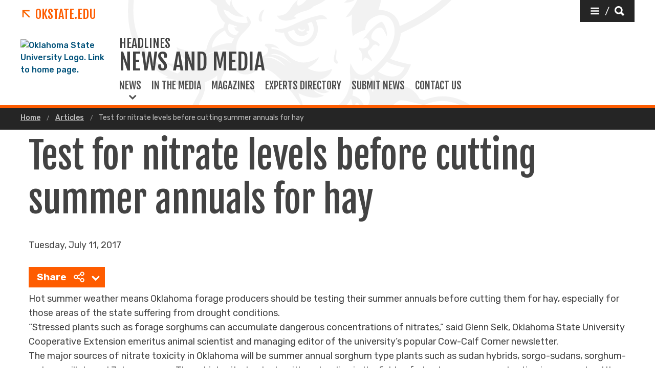

--- FILE ---
content_type: text/html; charset=UTF-8
request_url: https://news.okstate.edu/articles/agriculture/2017/test-for-nitrate-levels-before-cutting-summer-annuals-for-hay.html
body_size: 12207
content:
<!DOCTYPE HTML><html lang="en">
   <head>
      <title>Test for nitrate levels before cutting summer annuals for hay | Oklahoma State University </title>
      <meta charset="UTF-8">
      <meta name="viewport" content="width=device-width, initial-scale=1">
      <meta name="Description" content="STILLWATER, Okla. – Hot summer weather means Oklahoma forage producers should be testing their summer annuals before cutting them for hay, especially for those areas of the state suffering from drought conditions.">
      <meta property="og:image" content="">
      <meta property="og:image:secure_url" content="">
      <meta property="og:title" content="Test for nitrate levels before cutting summer annuals for hay - Oklahoma State University">
      <meta property="og:url" content="https://news.okstate.edu/articles/agriculture/2017/test-for-nitrate-levels-before-cutting-summer-annuals-for-hay.html">
      <meta property="og:description" content="STILLWATER, Okla. – Hot summer weather means Oklahoma forage producers should be testing their summer annuals before cutting them for hay, especially for those areas of the state suffering from drought conditions.">
      <meta property="og:site_name" content="">
      <meta property="og:type" content="website">
      <meta property="article:published_time" content="07/11/2017 09:52:56 AM">
      <meta property="og:locale" content="en_us">
      <meta property="fb:admins" content="">
      <meta property="fb:app_id" content="1390635147893160">
      <meta property="twitter:card" content="summary_large_image">
      <meta property="twitter:url" content="https://news.okstate.edu/articles/agriculture/2017/test-for-nitrate-levels-before-cutting-summer-annuals-for-hay.html">
      <meta property="twitter:title" content="Test for nitrate levels before cutting summer annuals for hay">
      <meta property="twitter:description" content="STILLWATER, Okla. – Hot summer weather means Oklahoma forage producers should be testing their summer annuals before cutting them for hay, especially for those areas of the state suffering from drought conditions.">
      <meta property="twitter:image" content="">
      <meta property="twitter:image:alt" content="">
      <meta property="twitter:creator" content="">
      <meta property="twitter:site" content="">
      
<meta http-equiv="X-UA-Compatible" content="IE=edge" />
<!--favicos-->
<link
  rel="apple-touch-icon-precomposed"
  sizes="144x144"
  href="https://omni.okstate.edu/_resources_global/pattern-lab-v1/favicons/apple-touch-icon-144x144.png"
/>
<link
  rel="apple-touch-icon-precomposed"
  sizes="152x152"
  href="https://omni.okstate.edu/_resources_global/pattern-lab-v1/favicons/apple-touch-icon-152x152.png"
/>
<link
  rel="icon"
  type="image/png"
  href="https://omni.okstate.edu/_resources_global/pattern-lab-v1/favicons/favicon-32x32.png"
  sizes="32x32"
/>
<link
  rel="icon"
  type="image/png"
  href="https://omni.okstate.edu/_resources_global/pattern-lab-v1/favicons/favicon-16x16.png"
  sizes="16x16"
/>
<link
  rel="shortcut icon"
  href="//omni.okstate.edu/_resources_global/pattern-lab-v1/favicons/favicon.ico"
/>

<!-- Styles -->

<link
  rel="stylesheet"
  href="https://omni.okstate.edu/_resources_global/pattern-lab-v1/css/style.css?1762203914"
  media="all"
/>

<!-- Fonts -->
<link rel="preconnect" href="https://fonts.googleapis.com" />
<link
  rel="preconnect"
  href="https://fonts.gstatic.com"
  crossorigin="anonymous"
/>
<link
  href="https://fonts.googleapis.com/css2?family=Fjalla+One&amp;family=Open+Sans:ital,wght@0,400;0,700;1,400;1,700&amp;family=Raleway:ital,wght@0,300;0,400;0,700;1,300;1,400;1,700&amp;family=Roboto:ital,wght@0,100;0,300;0,400;0,500;0,700;0,900;1,100;1,300;1,400;1,500;1,700;1,900&amp;family=Rubik:wght@300;400;500;700;900&amp;display=swap"
  rel="preload"
  as="style"
/>

<link
  rel="stylesheet"
  href="https://fonts.googleapis.com/css2?family=Fjalla+One&amp;family=Open+Sans:ital,wght@0,400;0,700;1,400;1,700&amp;family=Raleway:ital,wght@0,300;0,400;0,700;1,300;1,400;1,700&amp;family=Roboto:ital,wght@0,100;0,300;0,400;0,500;0,700;0,900;1,100;1,300;1,400;1,500;1,700;1,900&amp;family=Rubik:wght@300;400;500;700;900&amp;display=swap"
  media="print"
  onload="this.media='all'"
/>

<noscript>
  <link
    rel="stylesheet"
    href="https://fonts.googleapis.com/css2?family=Fjalla+One&amp;family=Open+Sans:ital,wght@0,400;0,700;1,400;1,700&amp;family=Raleway:ital,wght@0,300;0,400;0,700;1,300;1,400;1,700&amp;family=Roboto:ital,wght@0,100;0,300;0,400;0,500;0,700;0,900;1,100;1,300;1,400;1,500;1,700;1,900&amp;family=Rubik:wght@300;400;500;700;900&amp;display=swap"
  />
</noscript>

<!-- Scripts -->

<script
  src="https://cdnjs.cloudflare.com/ajax/libs/jquery/3.6.1/jquery.min.js"
  defer
></script>
<script
  src="https://unpkg.com/jarallax@1.10.7/dist/jarallax.min.js"
  defer
></script>
<script
  src="https://unpkg.com/jarallax@1.10.7/dist/jarallax-video.min.js"
  defer
></script>
<script
  src="https://unpkg.com/jarallax@1.10.7/dist/jarallax-element.min.js"
  defer
></script>

<script
  src="https://omni.okstate.edu/_resources_global/pattern-lab-v1/js/omniupdate.js"
  defer
></script>
      <link rel="canonical" href="https://news.okstate.edu/articles/agriculture/2017/test-for-nitrate-levels-before-cutting-summer-annuals-for-hay.html">
   </head>
   <body class="no-js show_back_to_top"><a href="#main-content" id="skip-nav-link" role="button" class="button skip-nav">Skip to main content</a>
      <header class="main-header--dark main-header--dark--alternate">
   <div class="main-header--dark__top-stripe"></div>
   <div class="main-header--dark__bg">
      <div class="main-header--dark__bg-image"></div>
   </div>
   <div class="main-header--dark__parent-links"><a class="main-nav__logo__link main-nav__parent-link" href="https://go.okstate.edu/">
         <div class="osu-logo"><img src="https://omni.okstate.edu/_resources_global/pattern-lab-v1/images/logo-vertical.svg" alt="OSU logo"></div>
         <div class="arrow-icon"><svg xmlns:xlink="http://www.w3.org/1999/xlink" role="img" class="icon" aria-hidden="true">
               <use xlink:href="#design--link-arrow"></use></svg>
            </div>
         <div>OKState.edu</div></a></div>
   <div class="main-header--dark__quickerlinks"></div>
   <div class="main-header--dark__secondary-buttons"><a href="#" role="button" class="button button--dark quicklinks-toggle" id="quicklinks-toggle">
         <div class="open-quicklinks"><svg xmlns:xlink="http://www.w3.org/1999/xlink" role="img" class="icon" aria-hidden="true">
               <use xlink:href="#design--menu-white"></use></svg>
            <div class="quicklinks-toggle-label">
               <div class="show-for-sr">Quicklinks</div>
               <div>/</div>
               <div class="show-for-sr">Search</div>
            </div><svg xmlns:xlink="http://www.w3.org/1999/xlink" role="img" class="icon" aria-hidden="true">
               <use xlink:href="#design--search-white"></use></svg>
            </div></a></div>
   <div class="main-header--dark__quicklinks-dropdown">
      <div class="main-nav-utility__container main-header--dark__quicklinks-dropdown__collapse">
         <div class="main-nav-utility__close-button"><a href="#" class="" id="utility-toggle"><span>Close</span><svg xmlns:xlink="http://www.w3.org/1999/xlink" role="img" class="icon" aria-hidden="true">
                  <use xlink:href="#design--nav-close"></use></svg></a></div>
         <div class="main-nav-utility__search">
            <div class="main-nav-search">
               <h2 class="main-nav-utility__heading">Search</h2>
               											<form class="search-bar" id="main-nav-search-form" action="https://search.okstate.edu">
<div class="search-bar__form">
<div class="input-group">
<input class="input-group-field" type="text" placeholder="What can we help you find?" name="q" id="site-search-input">					
<input id="site-search-url" type="hidden" name="site" value="https://news.okstate.edu/">
<div class="input-group-button">
<label for="site-search-input" class="show-for-sr">Search this site</label>
<input type="submit" class="button" value="Search" id="site-search">
</div>
</div>
</div><fieldset>
<legend class="show-for-sr">Search</legend>
<ul>
<li><label for="siteSearchRadio"><input id="siteSearchRadio" name="radio" type="radio" class="radio" data-results_page="https://search.okstate.edu" checked="checked">Search News and Media</label></li>
<li><label for="osuSearchRadio"><input id="osuSearchRadio" name="radio" type="radio" class="radio">All of Oklahoma State University</label></li>
</ul>
</fieldset></form>										</div>
         </div>
         <div class="main-nav-utility__footer-button"><a href="#" tabindex="-1" class="back-to-top"><span class="show-for-sr">Go back to top of page</span><svg xmlns:xlink="http://www.w3.org/1999/xlink" role="img" class="icon" aria-hidden="true">
                  <use xlink:href="#design--back-to-top"></use></svg></a></div>
      </div>
   </div>
   <div class="main-header--dark__logo"><a href="https://go.okstate.edu/">
									<img src="https://digitalassets.okstate.edu/m/5edd2b756cf31c9c/original/Logo-Web-Ready.svg" alt="Oklahoma State University Logo. Link to home page."/>								</a></div>
   <div class="main-header--dark__title"><a href="/">
         <h1 role="presentation">
            <div class="main-nav__superhead">Headlines</div>
            <div>News and Media</div>
         </h1></a></div>
   <div class="main-header--dark__mobile-nav-toggle"><a href="#" class="open-toggle"><svg xmlns:xlink="http://www.w3.org/1999/xlink" role="img" class="icon" aria-hidden="true">
            <use xlink:href="#design--menu-icon"></use></svg><span class="show-for-sr">Open Main Menu</span></a><a href="#" class="close-toggle"><svg xmlns:xlink="http://www.w3.org/1999/xlink" role="img" class="icon" aria-hidden="true">
            <use xlink:href="#design--close-nav"></use></svg><span class="show-for-sr">Close Main Menu</span></a></div>
   <div class="main-header--dark__main-nav">
      <div class="main-nav__links"><a href="#" class="main-nav__link main-nav__link--dropdown" data-dropdown-link="main-nav-submenu-1">
            						News
            					</a> 
         					
         <div class="dropdown-nav" style="background-image:url('')" data-dropdown-nav="main-nav-submenu-1" data-dropdown-active="false">
            <div class="dropdown-nav__container">
               <div class="dropdown-nav__item"><a tabindex="-1" href="/archive/index.html"><span>News Archive</span><span>&nbsp;</span></a></div>
               <div class="dropdown-nav__item"><a tabindex="-1" href="/topics/index.html"><span>Topics</span><span>&nbsp;</span></a></div>
               <div class="dropdown-nav__item"><a tabindex="-1" href="/colleges/index.html"><span>Colleges</span><span>and Divisions</span></a></div>
            </div>
         </div><a class="main-nav__link" href="/in-the-media/">
            						In the Media
            					</a> 
         				<a class="main-nav__link" href="/magazines/index.html">
            						Magazines
            					</a> 
         				<a class="main-nav__link" href="/contact/experts.html">
            						Experts Directory
            					</a> 
         				<a class="main-nav__link" href="/submit-news.html">
            						Submit News
            					</a> 
         				<a class="main-nav__link" href="/contact/index.html">
            						Contact Us
            					</a> 
         				</div>
   </div>
   <div class="main-header--dark__mobile-nav">
      <div class="main-header--dark__mobile-nav__collapse">
         <div class="tabs-content" data-tabs-content="tabs">
            <div class="tabs-panel main-nav-mobile-tabs__panel is-active" id="panel1">
               <div class="main-nav__links"><a href="#" class="main-nav__link main-nav__link--dropdown" data-dropdown-link="main-nav-submenu-1">
                     						News
                     					</a> 
                  					
                  <div class="dropdown-nav" style="background-image:url('')" data-dropdown-nav="main-nav-submenu-1" data-dropdown-active="false">
                     <div class="dropdown-nav__container">
                        <div class="dropdown-nav__item"><a tabindex="-1" href="/archive/index.html"><span>News Archive</span><span>&nbsp;</span></a></div>
                        <div class="dropdown-nav__item"><a tabindex="-1" href="/topics/index.html"><span>Topics</span><span>&nbsp;</span></a></div>
                        <div class="dropdown-nav__item"><a tabindex="-1" href="/colleges/index.html"><span>Colleges</span><span>and Divisions</span></a></div>
                     </div>
                  </div><a class="main-nav__link" href="/in-the-media/">
                     						In the Media
                     					</a> 
                  				<a class="main-nav__link" href="/magazines/index.html">
                     						Magazines
                     					</a> 
                  				<a class="main-nav__link" href="/contact/experts.html">
                     						Experts Directory
                     					</a> 
                  				<a class="main-nav__link" href="/submit-news.html">
                     						Submit News
                     					</a> 
                  				<a class="main-nav__link" href="/contact/index.html">
                     						Contact Us
                     					</a> 
                  				</div>
            </div>
         </div>
         <div class="mobile-search-quicklinks">
            <div class="mobile-nav-utility__container ">
               <div class="main-nav-utility__search">
                  <div class="main-nav-search">
                     <h2 class="main-nav-utility__heading">Search</h2>
                     											<form class="search-bar" id="main-nav-search-form" action="https://search.okstate.edu">
<div class="search-bar__form">
<div class="input-group">
<input class="input-group-field" type="text" placeholder="What can we help you find?" name="q" id="site-search-input">					
<input id="site-search-url" type="hidden" name="site" value="https://news.okstate.edu/">
<div class="input-group-button">
<label for="site-search-input" class="show-for-sr">Search this site</label>
<input type="submit" class="button" value="Search" id="site-search">
</div>
</div>
</div><fieldset>
<legend class="show-for-sr">Search</legend>
<ul>
<li><label for="siteSearchRadio"><input id="siteSearchRadio" name="radio" type="radio" class="radio" data-results_page="https://search.okstate.edu" checked="checked">Search News and Media</label></li>
<li><label for="osuSearchRadio"><input id="osuSearchRadio" name="radio" type="radio" class="radio">All of Oklahoma State University</label></li>
</ul>
</fieldset></form>										</div>
               </div>
               <div class="main-nav-utility__footer-button"><a href="#" tabindex="-1" class="back-to-top"><span class="show-for-sr">Go back to top of page</span><svg xmlns:xlink="http://www.w3.org/1999/xlink" role="img" class="icon" aria-hidden="true">
                        <use xlink:href="#design--back-to-top"></use></svg></a></div>
            </div>
         </div>
      </div>
   </div>
</header><main class="main " id="main-content">
         <nav aria-label="Breadcrumb" class="breadcrumbs">
            <div class="breadcrumbs__container">
               <ul>
                  <li><a href="https://news.okstate.edu/"> Home </a></li>
                  <li><a href="https://news.okstate.edu/articles/"> Articles </a></li>
                  <li><a href="test-for-nitrate-levels-before-cutting-summer-annuals-for-hay.html" aria-current="page"> Test for nitrate levels before cutting summer annuals for hay </a></li>
               </ul>
            </div>
         </nav>
         <article class="article">
            <div class="page-section page-section--white">
               <div class="page-section__container">
                  <h1>Test for nitrate levels before cutting summer annuals for hay</h1>
                  <p class="publish-date">Tuesday, July 11, 2017</p>
                  <div class="content-container__main">
                     <div>
                        <div class="share_button_container">
                           <ul class="dropdown menu  dropdown--sharing" data-dropdown-menu="true" data-disable-hover="true" data-click-open="true">
                              <li class="is-dropdown-submenu-parent"><a href="#">Share
                                    							<svg xmlns:xlink="http://www.w3.org/1999/xlink" role="img" class="icon" aria-hidden="true">
                                       <use xlink:href="#design--icon_share"></use></svg></a><ul class="menu is-dropdown-submenu">
                                    <li><a target="_blank" OnClick="window.open(this.href,'targetWindow','toolbar=no,location=0,status=no,menubar=no,scrollbars=yes,resizable=yes,width=600,height=250'); return false;" href="https://www.facebook.com/sharer/sharer.php?u=https://news.okstate.edu/articles/agriculture/2017/test-for-nitrate-levels-before-cutting-summer-annuals-for-hay.html" class="">Facebook</a></li>
                                    <li><a target="_blank" OnClick="window.open(this.href,'targetWindow','toolbar=no,location=0,status=no,menubar=no,scrollbars=yes,resizable=yes,width=600,height=250'); return false;" href="https://twitter.com/intent/tweet?url=https://news.okstate.edu/articles/agriculture/2017/test-for-nitrate-levels-before-cutting-summer-annuals-for-hay.html" class="">Twitter</a></li>
                                    <li><a target="_blank" OnClick="window.open(this.href,'targetWindow','toolbar=no,location=0,status=no,menubar=no,scrollbars=yes,resizable=yes,width=600,height=250'); return false;" href="https://pinterest.com/pin/create/link/?url=https://news.okstate.edu/articles/agriculture/2017/test-for-nitrate-levels-before-cutting-summer-annuals-for-hay.html&amp;media=&amp;description=STILLWATER,%20Okla.%20%E2%80%93%20Hot%20summer%20weather%20means%20Oklahoma%20forage%20producers%20should%20be%20testing%20their%20summer%20annuals%20before%20cutting%20them%20for%20hay,%20especially%20for%20those%20areas%20of%20the%20state%20suffering%20from%20drought%20conditions." class="">Pinterest</a></li>
                                 </ul>
                              </li>
                           </ul>
                        </div>
                     </div>
                  </div>
                  <p>Hot summer weather means Oklahoma forage producers should be testing their summer
                     annuals before cutting them for hay, especially for those areas of the state suffering
                     from drought conditions.</p>
                  <p>“Stressed plants such as forage sorghums can accumulate dangerous concentrations of
                     nitrates,” said Glenn Selk, Oklahoma State University Cooperative Extension emeritus
                     animal scientist and managing editor of the university’s popular Cow-Calf Corner newsletter.</p>
                  
                  <p>The major sources of nitrate toxicity in Oklahoma will be summer annual sorghum type
                     plants such as sudan hybrids, sorgo-sudans, sorghum-sudans, millets and Johnsongrass<i>.</i> These high-nitrate plants, either standing in the field or fed as hay, can cause
                     abortion in pregnant cattle and even death if consumed in great enough quantities.</p>
                  
                  <p>“Nitrates do not dissipate from sun-cured hay, in contrast to prussic acid, therefore
                     once the hay is cut the nitrate levels remain constant,” Selk said. “Producers who
                     are unsure how to test properly should contact their OSU Cooperative Extension county
                     office for assistance.”</p>
                  
                  <p>Although the risk of possible animal poisoning cannot be totally eliminated, management
                     techniques scientifically proven to reduce the risk of nitrate toxicity include:<br>● Test the crop before harvesting it. If the crop has an elevated concentration of
                     nitrates, the producer still has the option of waiting for normal plant metabolism
                     to bring the concentration back to a safe level. A producer – no matter his or her
                     level of experience – can accurately estimate nitrate content simply by looking at
                     a field.<br>● Raise the cutter bar when harvesting hay. Nitrates are in greatest concentration
                     in the lower stem. Raising the cutter bar may reduce the tonnage, but Selk reminds
                     producers that cutting more tons of a toxic material has no particular value.<br>● Know the extent of nitrate accumulation in the hay and review materials about levels
                     that are dangerous to different classes of cattle such as pregnant cows, open cows
                     or stocker steers.<br>● A producer who still has doubts about the quality of his or her hay should send
                     a forage sample to a reputable laboratory for analysis and get an estimate of nitrate
                     concentration. This will provide guidelines as to the extent of dilution that may
                     be necessary to more safely feed the hay.</p>
                  
                  <p>Selk reminds forage producers it is important to allow cattle to become adapted to
                     nitrate in the hay. By feeding small amounts of the forage sorghum along with other
                     feeds such as grass hay or grains, cattle begin to adapt to the nitrates in the feed
                     and develop a capability to digest the nitrate with less danger.</p>
                  
                  <p>“It is imperative producers avoid the temptation of feeding high-nitrate forage for
                     the first time after a snow or ice storm,” he said. “The stressed, hungry cattle will
                     not be adapted to the nitrates present. They are likely to consume unusually large
                     amounts of the forage and be at high risk for nitrate toxicity.</p>
                  
                  <p>Selk added adaptation as the only management strategy may not be sufficient to provide
                     complete safety from high-nitrate forages, which is why OSU recommends producers be
                     prepared for winter feeding by testing the forage before it is cut and turned into
                     hay.</p>
                  
                  <p>Anyone seeking additional information about nitrate toxicity in livestock should read
                     OSU Extension Fact Sheet PSS-2903, available online at <a href="http://osufacts.okstate,edu/">http://osufacts.okstate,edu</a> and through all OSU Cooperative Extension county offices, typically located under
                     “County Government” in local directories.</p>
                  
                  <p>The Oklahoma Cooperative Extension Service is a state agency administered by OSU’s
                     Division of Agricultural Sciences and Natural Resources, and one of three equal parts
                     comprising the university’s state and federally mandated teaching, research and Extension
                     land-grant mission.</p>
                  <!-- OU Search Ignore Start Here -->
                  <nav class="side-nav hidden">
                     <div class="side-nav__header"><span><svg xmlns:xlink="http://www.w3.org/1999/xlink" role="img" class="icon" aria-hidden="true">
                              <use xlink:href="#design--link-arrow"></use></svg></span> 
                        				<a href="/articles/agriculture/2017/" class="side-nav__heading">$skip</a></div>
                     <div class="side-nav__body"><ul></ul></div>
                  </nav>
                  <!-- OU Search Ignore End Here -->
                  <div class="article-share-container--bottom">
                     <div class="content-container top-border">
                        <div class="content-container__main">
                           <div>
                              <div class="share_button_container">
                                 <ul class="dropdown menu  dropdown--sharing" data-dropdown-menu="true" data-disable-hover="true" data-click-open="true">
                                    <li class="is-dropdown-submenu-parent"><a href="#">Share
                                          							<svg xmlns:xlink="http://www.w3.org/1999/xlink" role="img" class="icon" aria-hidden="true">
                                             <use xlink:href="#design--icon_share"></use></svg></a><ul class="menu is-dropdown-submenu">
                                          <li><a target="_blank" OnClick="window.open(this.href,'targetWindow','toolbar=no,location=0,status=no,menubar=no,scrollbars=yes,resizable=yes,width=600,height=250'); return false;" href="https://www.facebook.com/sharer/sharer.php?u=https://news.okstate.edu/articles/agriculture/2017/test-for-nitrate-levels-before-cutting-summer-annuals-for-hay.html" class="">Facebook</a></li>
                                          <li><a target="_blank" OnClick="window.open(this.href,'targetWindow','toolbar=no,location=0,status=no,menubar=no,scrollbars=yes,resizable=yes,width=600,height=250'); return false;" href="https://twitter.com/intent/tweet?url=https://news.okstate.edu/articles/agriculture/2017/test-for-nitrate-levels-before-cutting-summer-annuals-for-hay.html" class="">Twitter</a></li>
                                          <li><a target="_blank" OnClick="window.open(this.href,'targetWindow','toolbar=no,location=0,status=no,menubar=no,scrollbars=yes,resizable=yes,width=600,height=250'); return false;" href="https://pinterest.com/pin/create/link/?url=https://news.okstate.edu/articles/agriculture/2017/test-for-nitrate-levels-before-cutting-summer-annuals-for-hay.html&amp;media=&amp;description=STILLWATER,%20Okla.%20%E2%80%93%20Hot%20summer%20weather%20means%20Oklahoma%20forage%20producers%20should%20be%20testing%20their%20summer%20annuals%20before%20cutting%20them%20for%20hay,%20especially%20for%20those%20areas%20of%20the%20state%20suffering%20from%20drought%20conditions." class="">Pinterest</a></li>
                                       </ul>
                                    </li>
                                 </ul>
                              </div>
                           </div>
                           <div class="related-programs__links topics_container "><a class="button button button--rounded" href="/tags/browse.html?tags=Agricultural%20Sciences%20and%20Natural%20Resources">Agricultural Sciences and Natural Resources</a><a class="button button button--rounded" href="/tags/browse.html?tags=Ferguson%20College%20of%20Agriculture">Ferguson College of Agriculture</a><a class="button button button--rounded" href="/tags/browse.html?tags=OSU%20Agriculture">OSU Agriculture</a></div>
                        </div>
                     </div>
                  </div>
               </div>
            </div>
         </article>
      </main>
      <nav class="sticky-link-back-to-top-container" style="margin-right: 1rem; right: 0px">
         <div class="back-to-top-parent"><a href="#top" class="sg-standalone link--back-to-top "><svg xmlns:xlink="http://www.w3.org/1999/xlink" role="img" class="icon" aria-hidden="true">
                  <use xlink:href="#design--arrow-up"></use></svg> Back To Top</a></div>
      </nav>
      <footer class="main-footer" title="main-footer">
   <div class="main-footer__container">
      <div class="main-footer__nav">
         <div class="three-columns">
            <div class="three-columns__left"><a href="/" class="logo--footer"><img alt="OSU Logo" src="https://digitalassets.okstate.edu/m/5edd2b756cf31c9c/original/Logo-Web-Ready.svg?io=transform:fit,width:2500&amp;quality=80"></a><div class="vcard"><a class="fn org url" href="https://go.okstate.edu">Oklahoma State University</a><br><a class="main-footer__link adr" aria-label="Directions to OSU campus." title="Stillwater, OK 74078" href="https://goo.gl/maps/aJL1unybG942"><span class="locality">Stillwater</span>, <abbr class="region" title="Oklahoma">OK</abbr>&nbsp;&nbsp; <span class="postal-code">74078</span></a><br><a class="main-footer__link" style="text-decoration: underline;" title="Click to view campus map." href="https://maps.okstate.edu">Campus &amp; Parking Maps</a><br><a class="main-footer__link tel" aria-label="Call OSU campus." href="tel:14057445000">(405) 744-5000</a></div>
               <ul class="main-footer__link-list">
                  <li><a class="main-footer__link" href="http://jobs.okstate.edu">Careers at OSU</a></li>
                  <li><a class="main-footer__link" href="https://careerservices.okstate.edu/">Hire OSU Grads</a></li>
               </ul>
            </div>
            <div class="three-columns__center">
               <div class="main-footer__headline">
                  <h2>OSU Institutions</h2>
               </div>
               <ul class="main-footer__link-list">
                  <li><a class="main-footer__link" href="https://go.okstate.edu">Stillwater (Main)</a></li>
                  <li><a class="main-footer__link" href="https://osuokc.edu/">Oklahoma City</a></li>
                  <li><a class="main-footer__link" href="https://tulsa.okstate.edu/">Tulsa</a></li>
                  <li><a class="main-footer__link" href="https://health.okstate.edu/">Center for Health Sciences (Tulsa)</a></li>
                  <li><a class="main-footer__link" href="https://osuit.edu/">Institute of Technology (Okmulgee)</a></li>
                  <li><a class="main-footer__link" href="https://vetmed.okstate.edu/">Veterinary Medicine (Stillwater)</a></li>
               </ul>
            </div>
            <div class="three-columns__right">
               <div class="main-footer__headline">
                  <h2>Follow OSU</h2>
               </div>
               <div class="link-group main-footer__inline-links"><a href="https://news.okstate.edu">News</a><a href="https://calendar.okstate.edu">Events</a><a href="https://www.youtube.com/@okstateu">YouTube</a></div><a class="main-footer__link" href="https://social.okstate.edu">Social Media Directory</a><div class="social-media-nav"><a href="https://www.facebook.com/pages/Oklahoma-State-University/39013362306"><span class="show-for-sr">Facebook</span><svg xmlns:xlink="http://www.w3.org/1999/xlink" role="img" class="icon" aria-hidden="true">
                        <use xlink:href="#social--facebook-white"></use></svg></a>  <a href="https://twitter.com/okstate"><span class="show-for-sr">Twitter</span><svg xmlns:xlink="http://www.w3.org/1999/xlink" role="img" class="icon" aria-hidden="true">
                        <use xlink:href="#social--twitter-white"></use></svg></a>  <a href="https://instagram.com/okstate"><span class="show-for-sr">Instagram</span><svg xmlns:xlink="http://www.w3.org/1999/xlink" role="img" class="icon" aria-hidden="true">
                        <use xlink:href="#social--instagram-white"></use></svg></a>  <a href="https://www.linkedin.com/school/6281/"><span class="show-for-sr">Linkedin</span><svg xmlns:xlink="http://www.w3.org/1999/xlink" role="img" class="icon" aria-hidden="true">
                        <use xlink:href="#social--linkedin-white"></use></svg></a>  <a href="https://www.snapchat.com/add/okstateu"><span class="show-for-sr">Snapchat</span><svg xmlns:xlink="http://www.w3.org/1999/xlink" role="img" class="icon" aria-hidden="true">
                        <use xlink:href="#social--snapchat-white"></use></svg></a>  </div><a class="logo--athletics" href="https://okstate.com"> <span>OSU Athletics &gt;&gt;</span></a></div>
         </div>
      </div>
      <div class="main-footer__ribbon">
         <div class="one-column">
            <div class="one-column__col">
               <nav class="utility-nav" aria-label="Footer Utility Navigation"><span class="copyright"><span id="directedit">©</span> <script>var year = new Date();document.write(year.getFullYear());</script> Oklahoma State University. All rights reserved.</span><div class="link-group main-footer__inline-links"><a href="https://accessibility.okstate.edu/" class="">Accessibility Services</a><a href="https://safety.okstate.edu" class="">Campus Safety</a><a href="https://community.okstate.edu" class="">Access &amp; Community Impact</a><a href="https://eeo.okstate.edu/" class="">EEO Statement</a><a href="https://secure.ethicspoint.com/domain/media/en/gui/10933/index.html" class="">Ethics Point</a><a href="https://go.okstate.edu/tos/privacy.html" class="">Privacy Notice</a><a href="https://go.okstate.edu/tos/" class="">Terms of Service</a><a href="https://trademarks.okstate.edu/" class="">Trademarks</a></div>
               </nav>
            </div>
         </div>
      </div>
   </div>
</footer><!-- svg store --><div style="height:0; width: 0; position: absolute; left: -99999em; top: -9999em" aria-hidden="true">
   			SVG directory not found.
   		</div><!-- /svg store --><div id='SPRITELOADER_pageSprites' class='hide embedded-sprites'><svg xmlns='http://www.w3.org/2000/svg' xmlns:xlink='http://www.w3.org/1999/xlink'><symbol id="design--link-arrow" xmlns="http://www.w3.org/2000/svg" viewBox="0 0 17 17"><path d="M14.337 16.746l1.858-1.858L4.691 3.384l10.575-.045V.685H.134v15.132l2.699.044V5.242z" fill="#FA6400" stroke="none" stroke-width="1" fill-rule="evenodd"/></symbol><symbol id="design--menu-white" xmlns="http://www.w3.org/2000/svg" viewBox="0 0 1792 1792"><path fill="#fff" d="M1664 1344v128q0 26-19 45t-45 19H192q-26 0-45-19t-19-45v-128q0-26 19-45t45-19h1408q26 0 45 19t19 45zm0-512v128q0 26-19 45t-45 19H192q-26 0-45-19t-19-45V832q0-26 19-45t45-19h1408q26 0 45 19t19 45zm0-512v128q0 26-19 45t-45 19H192q-26 0-45-19t-19-45V320q0-26 19-45t45-19h1408q26 0 45 19t19 45z"/></symbol><symbol id="design--search-white" xmlns="http://www.w3.org/2000/svg" viewBox="0 0 16 16"><path d="M15.875 13.458c.194.195.194.39 0 .584l-1.792 1.833a.45.45 0 01-.333.125.4.4 0 01-.292-.125l-3.5-3.583c-1.055.639-2.166.958-3.333.958-1.806 0-3.361-.646-4.667-1.938C.653 10.021 0 8.459 0 6.625c0-1.833.653-3.396 1.958-4.688C3.264.647 4.82 0 6.625 0c1.806 0 3.354.646 4.646 1.938 1.292 1.291 1.937 2.854 1.937 4.687 0 1.167-.291 2.25-.875 3.25l3.542 3.583zM9.458 3.792c-.777-.806-1.722-1.209-2.833-1.209-1.111 0-2.062.396-2.854 1.188-.792.792-1.188 1.743-1.188 2.854s.396 2.062 1.188 2.854c.792.792 1.743 1.188 2.854 1.188s2.056-.396 2.833-1.188a3.927 3.927 0 001.167-2.854c0-1.111-.389-2.056-1.167-2.833z" fill="#FFF" stroke="none" stroke-width="1" fill-rule="evenodd"/></symbol><symbol id="design--nav-close" xmlns="http://www.w3.org/2000/svg" viewBox="0 0 15 15"><path d="M14.206 12.044c.1.1.15.223.15.373 0 .149-.05.273-.15.372l-1.417 1.38c-.099.1-.21.15-.335.15a.506.506 0 01-.373-.15L7.196 9.284 2.312 14.17c-.1.1-.212.15-.336.15a.506.506 0 01-.373-.15l-1.417-1.38a.506.506 0 01-.149-.372c0-.15.05-.274.15-.373l4.921-4.885L.186 2.312c-.248-.249-.248-.497 0-.746L1.566.15C1.716.05 1.84 0 1.94 0c.15 0 .273.05.373.15l4.884 4.846L12.081.15c.15-.1.273-.149.373-.149.149 0 .273.05.373.15l1.38 1.416c.248.249.248.485 0 .709L9.283 7.122l4.922 4.922z" fill="currentColor" stroke="none" stroke-width="1" fill-rule="evenodd"/></symbol><symbol id="design--back-to-top" xmlns="http://www.w3.org/2000/svg" viewBox="0 0 40 40"><g stroke="none" stroke-width="1" fill="none" fill-rule="evenodd"><path fill="#FA6400" d="M0 0h40v40H0z"/><path fill="#FFF" d="M12.5 26.18l-2.32-2.36 10-10 10 10-2.36 2.36-7.64-7.68z"/></g></symbol><symbol id="design--menu-icon" xmlns="http://www.w3.org/2000/svg" viewBox="0 0 31 37"><g stroke="none" stroke-width="1" fill="none" fill-rule="evenodd"><path d="M1 0h29.25v3.276H1V0zm0 11.349V8.151h29.25v3.198H1zM1 19.5v-3.276h29.25V19.5H1z" fill="#FA6400"/><text font-family="Rubik-Medium, Rubik" font-size="11" font-weight="400" fill="#5E5E5E"><tspan x="0" y="36">MENU</tspan></text></g></symbol><symbol id="design--close-nav" xmlns="http://www.w3.org/2000/svg" viewBox="0 0 35 37"><g stroke="none" stroke-width="1" fill="none" fill-rule="evenodd"><text font-family="Rubik-Medium, Rubik" font-size="11" font-weight="400" fill="#5E5E5E"><tspan x="0" y="36">CLOSE</tspan></text><path d="M27.5 1.977L19.727 9.75l7.773 7.773-1.977 1.977-7.773-7.773L9.977 19.5 8 17.523l7.773-7.773L8 1.977 9.977 0l7.773 7.773L25.523 0z" fill="#FA6400"/></g></symbol><symbol id="design--icon_share" xmlns="http://www.w3.org/2000/svg" viewBox="0 0 22 22"><path d="M17.5 13.167a4.333 4.333 0 00-3.337 1.603l-5.525-2.546c.26-.795.26-1.653 0-2.448l5.525-2.546a4.333 4.333 0 10-.92-1.96l-5.72 2.632a4.333 4.333 0 100 6.196l5.72 2.633a4.518 4.518 0 00-.076.769 4.333 4.333 0 104.333-4.333zm0-10.834a2.167 2.167 0 110 4.334 2.167 2.167 0 010-4.334zm-13 10.834a2.167 2.167 0 110-4.334 2.167 2.167 0 010 4.334zm13 6.5a2.167 2.167 0 110-4.334 2.167 2.167 0 010 4.334z" fill="#FFF" stroke="none" stroke-width="1" fill-rule="evenodd"/></symbol><symbol id="design--arrow-up" xmlns="http://www.w3.org/2000/svg" viewBox="0 0 27 31"><path d="M15.476 7.404V31h-3.952V7.404l-8.73 8.543L0 13.212 13.5 0 27 13.212l-2.795 2.735-8.729-8.543z" fill="#F7F7F7" fill-rule="nonzero" stroke="none" stroke-width="1"/></symbol><symbol id="social--facebook-white" xmlns="http://www.w3.org/2000/svg" viewBox="0 0 40 41"><g stroke="none" stroke-width="1" fill="none" fill-rule="evenodd"><path fill="#FFF" d="M0 40.562h39.89V.672H0z"/><path d="M21.4 30.013v-8.571h2.877l.43-3.342H21.4v-2.132c0-.967.268-1.625 1.655-1.625l1.77-.002v-2.988a23.997 23.997 0 00-2.578-.131c-2.55 0-4.296 1.556-4.296 4.415V18.1h-2.885v3.342h2.885v8.571H21.4z" fill="#000"/></g></symbol><symbol id="social--twitter-white" xmlns="http://www.w3.org/2000/svg" fill="none" viewBox="0 0 47 46"><g clip-path="url(#bxbclip0_1002_302)"><path fill-rule="evenodd" clip-rule="evenodd" d="M.73 45.642h45.905V.646H.73v44.996z" fill="#fff"/><path d="M35.114 11.78l-8.38 9.573 9.857 13.029h-7.717l-6.038-7.903-6.918 7.903h-3.835l8.96-10.244-9.452-12.359h7.91l5.466 7.225 6.312-7.225h3.835zm-3.052 20.31L18.347 13.95h-2.284L29.93 32.09H32.062z" fill="#000"/></g><defs><clipPath><path fill="#fff" transform="translate(-1038 -8114)" d="M0 0h1440v8386H0z"/></clipPath></defs></symbol><symbol id="social--instagram-white" xmlns="http://www.w3.org/2000/svg" viewBox="0 0 41 41"><g stroke="none" stroke-width="1" fill="none" fill-rule="evenodd"><path fill="#FFF" d="M.4 40.562h39.89V.672H.4z"/><g fill="#000"><path d="M20.345 9.415c-3.042 0-3.424.013-4.619.068-1.192.054-2.006.244-2.719.52a5.49 5.49 0 00-1.984 1.292 5.498 5.498 0 00-1.292 1.985c-.277.712-.466 1.527-.52 2.718-.055 1.195-.068 1.577-.068 4.62 0 3.041.013 3.423.067 4.617.055 1.193.244 2.007.521 2.72.287.737.67 1.36 1.292 1.984a5.498 5.498 0 001.984 1.292c.713.277 1.527.466 2.719.52 1.195.055 1.577.068 4.619.068s3.424-.013 4.619-.068c1.192-.054 2.006-.243 2.719-.52a5.498 5.498 0 001.984-1.292 5.51 5.51 0 001.292-1.984c.276-.713.466-1.527.52-2.72.055-1.194.068-1.576.068-4.618 0-3.042-.013-3.424-.068-4.619-.054-1.191-.244-2.006-.52-2.718a5.51 5.51 0 00-1.292-1.985 5.49 5.49 0 00-1.984-1.291c-.713-.277-1.527-.467-2.72-.521-1.194-.055-1.576-.068-4.618-.068m0 2.019c2.99 0 3.345.011 4.527.065 1.091.05 1.685.232 2.08.386.522.203.896.446 1.288.837.392.393.634.766.837 1.289.154.394.336.988.386 2.08.054 1.18.066 1.535.066 4.526 0 2.991-.012 3.345-.066 4.526-.05 1.093-.232 1.686-.386 2.08a3.466 3.466 0 01-.837 1.288 3.479 3.479 0 01-1.289.839c-.394.153-.988.336-2.08.385-1.18.054-1.534.066-4.526.066-2.991 0-3.346-.012-4.526-.066-1.092-.05-1.686-.232-2.08-.385a3.484 3.484 0 01-1.289-.839 3.466 3.466 0 01-.837-1.287c-.154-.395-.337-.988-.386-2.08-.054-1.182-.065-1.536-.065-4.527 0-2.99.011-3.346.065-4.526.05-1.092.232-1.686.386-2.08.203-.523.445-.896.837-1.289a3.474 3.474 0 011.289-.837c.394-.154.988-.336 2.08-.386 1.18-.054 1.535-.065 4.526-.065"/><path d="M20.345 24.351a3.734 3.734 0 110-7.467 3.734 3.734 0 010 7.467m0-9.486a5.752 5.752 0 100 11.504 5.752 5.752 0 000-11.504M27.669 14.638a1.345 1.345 0 11-2.69-.001 1.345 1.345 0 012.69 0"/></g></g></symbol><symbol id="social--linkedin-white" xmlns="http://www.w3.org/2000/svg" viewBox="0 0 41 41"><g stroke="none" stroke-width="1" fill="none" fill-rule="evenodd"><path fill="#FFF" d="M.6 40.562h39.89V.672H.6z"/><path d="M25.668 17.056s-3.147-.23-3.934 2.129v-1.713h-3.98v12.68h3.98v-6.774c.002-.225.064-2.741 2.407-2.741 2.175 0 2.036 2.965 2.036 2.965v6.55h3.888v-7.357s.51-5.739-4.397-5.739zM11.322 30.153h3.98V17.472h-3.98v12.68zm2.025-19.072a2.338 2.338 0 10.003 4.676 2.338 2.338 0 00-.003-4.676z" fill="#000"/></g></symbol><symbol id="social--snapchat-white" xmlns="http://www.w3.org/2000/svg" viewBox="0 0 41 41"><g stroke="none" stroke-width="1" fill="none" fill-rule="evenodd"><path fill="#FFF" d="M.8 40.562h39.89V.672H.8z"/><path d="M20.894 31.733c-.06 0-.12-.002-.18-.005h-.001a1.67 1.67 0 01-.118.005c-1.403 0-2.304-.637-3.174-1.252-.602-.426-1.169-.827-1.838-.938a5.882 5.882 0 00-.964-.081c-.566 0-1.012.087-1.338.151a2.95 2.95 0 01-.498.071c-.136 0-.282-.029-.346-.247-.056-.188-.095-.372-.134-.548-.1-.456-.17-.736-.361-.765-2.225-.344-2.862-.813-3.005-1.146a.444.444 0 01-.033-.142.25.25 0 01.209-.262c3.42-.563 4.955-4.06 5.018-4.208l.006-.012c.21-.424.25-.792.122-1.094-.234-.553-1-.797-1.507-.957a5.033 5.033 0 01-.335-.114c-1.01-.4-1.095-.81-1.055-1.019.067-.357.544-.605.93-.605.105 0 .198.02.276.055.455.214.865.322 1.219.322.488 0 .702-.206.728-.233-.013-.231-.028-.473-.044-.722-.102-1.618-.228-3.628.284-4.775 1.533-3.438 4.786-3.705 5.746-3.705l.42-.005h.057c.964 0 4.222.268 5.757 3.708.512 1.148.385 3.16.283 4.776l-.004.07-.04.653c.025.025.222.214.665.231.337-.013.723-.12 1.149-.32a.867.867 0 01.356-.07c.144 0 .29.028.41.078l.008.004c.344.12.569.362.574.614.004.237-.177.593-1.064.943-.092.036-.21.074-.335.114-.506.16-1.272.404-1.506.957-.129.301-.088.67.121 1.094l.006.012c.064.149 1.597 3.644 5.02 4.208.125.02.215.133.209.262a.414.414 0 01-.035.143c-.141.33-.778.798-3.004 1.142-.181.028-.252.265-.36.762-.04.18-.08.358-.135.545-.048.162-.149.238-.319.238h-.027c-.118 0-.286-.02-.498-.063a6.688 6.688 0 00-1.337-.141c-.315 0-.64.027-.966.081-.668.111-1.235.512-1.835.936-.873.617-1.773 1.254-3.177 1.254" fill="#000"/></g></symbol></svg></div>
<!-- Scripts -->
<script
  src="https://omni.okstate.edu/_resources_global/pattern-lab-v1/js/aos.js"
  defer
></script>
<script
  src="https://omni.okstate.edu/_resources_global/pattern-lab-v1/js/parallax.min.js"
  defer
></script>
<script
  src="https://cdnjs.cloudflare.com/ajax/libs/svg4everybody/2.1.9/svg4everybody.min.js"
  defer
></script>
<script
  src="https://cdnjs.cloudflare.com/ajax/libs/magnific-popup.js/1.1.0/jquery.magnific-popup.min.js"
  defer
></script>
<script
  src="https://cdnjs.cloudflare.com/ajax/libs/foundation/6.8.1/js/foundation.min.js"
  defer
></script>
<script
  src="https://omni.okstate.edu/_resources_global/pattern-lab-v1/js/main.js?1762203914"
  defer
></script>

<!-- Global Google Analytics -->
<!-- Google tag (gtag.js) -->
<script async src="https://www.googletagmanager.com/gtag/js?id=G-B4290HHP9N"></script>

<script>
  window.dataLayer = window.dataLayer || [];
  function gtag(){dataLayer.push(arguments);}
  gtag('js', new Date());

  gtag('config', 'G-B4290HHP9N',{'groups':'universityTracker'});
  gtag('config','UA-9840906-9',{'groups':'universityTracker'});
</script>

<!-- Local Google Analytics -->
<script src="/_resources/js/analytics.js?1666039019" defer></script>      <div id="hidden" style="display:none;"><a id="de" href="https://a.cms.omniupdate.com/11/?skin=okstate&amp;account=okstate&amp;site=news&amp;action=de&amp;path=/articles/agriculture/2017/test-for-nitrate-levels-before-cutting-summer-annuals-for-hay.pcf">©</a></div><script src="https://omni.okstate.edu/_resources_global/pattern-lab-v1/js/infinite-scroll.js" defer></script>
      <script>
    function getArticles(urlToTest) {
        var requestData = {url:urlToTest};
        var xhttp = new XMLHttpRequest();
        xhttp.onreadystatechange = function() {
            if (this.readyState == 4 && this.status == 200) {
				let jsonResponse = JSON.parse(this.responseText);
				let relatedArticles = jsonResponse.data;
				var articlesForInifiniteScroll = [];
				
				for (const articleID in relatedArticles) {
                    let article = relatedArticles[articleID];
                    if(article['link'] != urlToTest){
                        let articleLink = article['link'];
                        let validatedUrl = validateArticleUrl(articleLink);
                        articlesForInifiniteScroll.push(validatedUrl);
                    }
                }
                
				loadInfiniteScrollArticles(articlesForInifiniteScroll);
            }
        };

        xhttp.open("POST", "https://omni.okstate.edu/_resources_global/pattern-lab-v1/php/news/related-articles.php", true);
        xhttp.setRequestHeader("Content-type", "application/json; charset=UTF-8");
        xhttp.send(JSON.stringify(requestData));
	}

    function newPageAppended(response,path,items){
        initializeSharingButtons();
        sendAnalyticsScrollToBottom();
        fixLazyLoadImages();
    }

    function initializeSharingButtons(){
        $('.dropdown--sharing').foundation();
    }

    function sendAnalyticsScrollToBottom(){
        let articleDetails = getArticleInfo(location.pathname);
        let articlePath = articleDetails['page_path'];
        let articleLocation = articleDetails['page_location'];
        let siteCodes = getGASites(location.pathname);

        gtag('event', 'scroll_to_bottom', {
            'page_path': articlePath,
            'page_location': articleLocation,
            'page_title': document.title,
            'send_to': siteCodes,
        });
    }

    function newPageScrolledIntoView(title,path){
        sendAnalyticsPageView(path);
    }

    function sendAnalyticsPageView(path){
        let articleDetails = getArticleInfo(location.pathname);
        let articlePath = articleDetails['page_path'];
        let articleLocation = articleDetails['page_location'];
        let siteCodes = getGASites(location.pathname);
        
        gtag('event','page_view',{
            'page_title': document.title,
            'page_location': articleLocation,
            'page_path': articlePath,
            'send_to': siteCodes,
        });
    }

    function getArticleInfo(path){
        let article = new Object();
        if(path.includes('/articles/extension/')){
            let realPath = path.replace("/articles/extension/", "/articles/");
            let hostname = 'extension.okstate.edu';
            article['page_path'] = realPath;
            article['hostname'] =  hostname;
            article['page_location'] = 'https://' + hostname + realPath;
        }else if(path.includes('/articles/agresearch/')){
            let realPath = path.replace("/articles/agresearch/", "/news/articles/");
            let hostname = 'agresearch.okstate.edu';
            article['page_path'] = realPath;
            article['hostname'] =  hostname;
            article['page_location'] = 'https://' + hostname + realPath;
        }
        else{
            article['page_path'] = path;
            article['hostname'] = 'news.okstate.edu';
            article['page_location'] = 'https://news.okstate.edu' + path;
        }
        return article;
    }

    function getGASites(path){
        let siteCodes = ['universityTracker'];
        
        if(path.includes('/articles/extension/')){
            siteCodes.push('extension');
        }
        else if(path.includes('/articles/agresearch/')){
            siteCodes.push('agresearch');
        }
        
        return siteCodes;
    }

    function setUpAdditionalGASiteCodes(){
        gtag('config','G-2HGTCKB243',{'groups':'extension','send_page_view': false });
        gtag('config', 'UA-114048310-2', { 'groups':'extension', 'send_page_view': false });
        gtag('config', 'UA-40964238-1', {'groups':'agresearch', 'send_page_view': false });
    }

    function validateArticleUrl(url){
        let validatedUrl = '';
        if(url.includes('https://extension.okstate.edu/articles/')){
            validatedUrl = url.replace("https://extension.okstate.edu/articles/","https://news.okstate.edu/articles/extension/");
        }else if(url.includes('https://agresearch.okstate.edu/news/')){
            validatedUrl = url.replace("https://agresearch.okstate.edu/news/articles/","https://news.okstate.edu/articles/agresearch/");
        }else{
            validatedUrl = url;
        }
        return validatedUrl;
    }

    document.addEventListener("DOMContentLoaded", function(){
        setUpAdditionalGASiteCodes();
        let currentPage = window.location.href;
        getArticles(currentPage);
    });

    var infScroll;

    function fixLazyLoadImages(){
		//quick fix
		const lazyImages = document.querySelectorAll("img[data-lazy-img]");
		lazyImages.forEach(function(image){
			const src = image.getAttribute('data-lazy-img');
			//if (!src) { return; }
			image.src = src;
		});
		const lazyBackgrounds = document.querySelectorAll("*[data-lazy-bg]");
		lazyBackgrounds.forEach(function(bgImage) {
			const src = bgImage.getAttribute('data-lazy-img');
			if (!src) { return; }
			bgImage.style.backgroundImage = "url('"+src+"')";
		});
	}

    function loadInfiniteScrollArticles(relatedArticles){
        infScroll = new InfiniteScroll('#main-content', {
            // options
            path: function() {
                return relatedArticles[ this.loadCount ];
            },
            append: '.article',
            hideNav: '.pagination',
            history: 'replace',
            historyTitle: true,
            fetchOptions: {
                redirect: 'follow',
            }
        });

        infScroll.on( 'append', function( response, path, items ) {
            newPageAppended(response,path,items);
        });

        infScroll.on( 'history', function(title, path) {
            newPageScrolledIntoView(title,path);
        });
        
    }
</script></body>
</html>